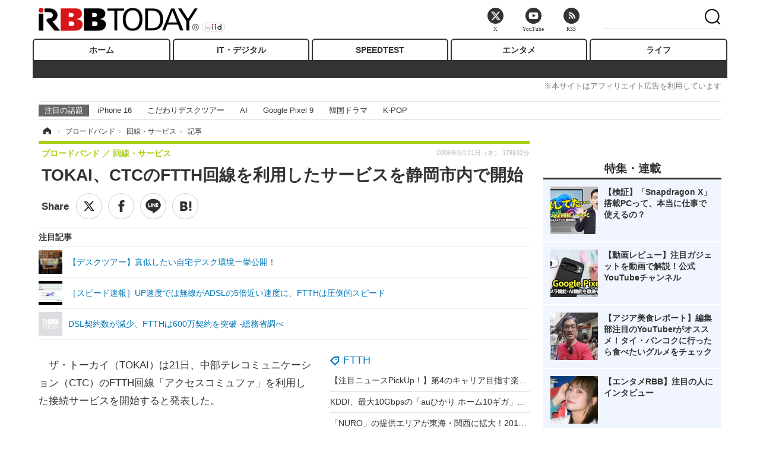

--- FILE ---
content_type: text/html; charset=utf-8
request_url: https://www.rbbtoday.com/article/2006/09/21/34161.html
body_size: 13080
content:
<!doctype html>
<html lang="ja" prefix="og: http://ogp.me/ns#">
<head>
<meta charset="UTF-8">
<meta name="viewport" content="width=1170">
<meta property="fb:app_id" content="213710028647386">
<link rel="stylesheet" href="/base/css/a.css?__=2025122404">
<script type="text/javascript">
(function(w,k,v,k2,v2) {
  w[k]=v; w[k2]=v2;
  var val={}; val[k]=v; val[k2]=v2;
  (w.dataLayer=w.dataLayer||[]).push(val);
})(window, 'tpl_name', 'pages/article', 'tpl_page', 'article_1');
</script>
<script src="/base/scripts/jquery-2.1.3.min.js"></script>
<script type="text/javascript" async src="/base/scripts/a.min.js?__=2025122404"></script>




<!-- Facebook Pixel Code -->
<script>
!function(f,b,e,v,n,t,s){if(f.fbq)return;n=f.fbq=function(){n.callMethod?
n.callMethod.apply(n,arguments):n.queue.push(arguments)};if(!f._fbq)f._fbq=n;
n.push=n;n.loaded=!0;n.version='2.0';n.queue=[];t=b.createElement(e);t.async=!0;
t.src=v;s=b.getElementsByTagName(e)[0];s.parentNode.insertBefore(t,s)}(window,
document,'script','https://connect.facebook.net/en_US/fbevents.js');
fbq('init', '1665201680438262');
fbq('track', 'PageView');
fbq('track', 'ViewContent');
</script>
<noscript><img height="1" width="1" style="display:none"
src="https://www.facebook.com/tr?id=1665201680438262&ev=PageView&noscript=1"
/></noscript>
<!-- DO NOT MODIFY -->
<!-- End Facebook Pixel Code -->




    <title>TOKAI、CTCのFTTH回線を利用したサービスを静岡市内で開始 | RBB TODAY</title>
  <meta name="keywords" content="IT・デジタル,ビジネス,エンタメ,ライフ,ショッピング,SPEED TEST,イベント/セミナー">
  <meta name="description" content="　ザ・トーカイ（TOKAI）は21日、中部テレコミュニケーション（CTC）のFTTH回線「アクセスコミュファ」を利用した接続サービスを開始すると発表した。">
  <meta name="thumbnail" content="https://www.rbbtoday.com/base/images/img_ogp.png">

        <meta name="twitter:title" content="TOKAI、CTCのFTTH回線を利用したサービスを静岡市内で開始 | RBB TODAY">
    <meta name="twitter:description" content="　ザ・トーカイ（TOKAI）は21日、中部テレコミュニケーション（CTC）のFTTH回線「アクセスコミュファ」を利用した接続サービスを開始すると発表した。">
    <meta name="twitter:card" content="summary_large_image">
    <meta name="twitter:site" content="@RBBTODAY">
    <meta name="twitter:url" content="https://www.rbbtoday.com/article/2006/09/21/34161.html">
    <meta name="twitter:image" content="https://www.rbbtoday.com/base/images/img_ogp.png">
  
    <meta property="article:modified_time" content="2006-09-21T17:32:17+09:00">
  <meta property="og:title" content="TOKAI、CTCのFTTH回線を利用したサービスを静岡市内で開始 | RBB TODAY">
  <meta property="og:description" content="　ザ・トーカイ（TOKAI）は21日、中部テレコミュニケーション（CTC）のFTTH回線「アクセスコミュファ」を利用した接続サービスを開始すると発表した。">


<meta property="og:type" content="article">
<meta property="og:site_name" content="RBB TODAY">
<meta property="og:url" content="https://www.rbbtoday.com/article/2006/09/21/34161.html">
<meta property="og:image" content="https://www.rbbtoday.com/base/images/img_ogp.png">

<link rel="apple-touch-icon" sizes="76x76" href="/base/images/touch-icon-76.png">
<link rel="apple-touch-icon" sizes="120x120" href="/base/images/touch-icon-120.png">
<link rel="apple-touch-icon" sizes="152x152" href="/base/images/touch-icon-152.png">
<link rel="apple-touch-icon" sizes="180x180" href="/base/images/touch-icon-180.png">

<meta name='robots' content='max-image-preview:large' /><script>var dataLayer = dataLayer || [];dataLayer.push({'customCategory': 'broadband','customSubCategory': 'infra','customProvider': 'RBBTODAY','customAuthorId': '6','customAuthorName': '安達崇徳','customPrimaryGigaId': '1651','customPrimaryGigaName': 'FTTH'});</script><meta name="cXenseParse:pageclass" content="article">
<meta name="cXenseParse:iid-articleid" content="34161">
<meta name="cXenseParse:iid-article-title" content="TOKAI、CTCのFTTH回線を利用したサービスを静岡市内で開始">
<meta name="cXenseParse:iid-page-type" content="記事ページ">
<meta name="cXenseParse:iid-page-name" content="article_1">
<meta name="cXenseParse:iid-category" content="ブロードバンド">
<meta name="cXenseParse:iid-subcategory" content="回線・サービス">
<meta name="cXenseParse:iid-hidden-adsense" content="false">
<meta name="cXenseParse:iid-hidden-other-ad" content="false">
<meta name="cXenseParse:iid-giga-name" content="FTTH">
<meta name="cXenseParse:iid-giga-name" content="TOKAI">
<meta name="cXenseParse:iid-giga-info" content="1651:FTTH">
<meta name="cXenseParse:iid-giga-info" content="301:TOKAI">
<meta name="cXenseParse:iid-article-type" content="通常記事">
<meta name="cXenseParse:iid-provider-name" content="RBB TODAY">
<meta name="cXenseParse:author" content="安達崇徳">
<meta name="cXenseParse:recs:publishtime" content="2006-09-21T17:32:17+0900">
<meta name="cxenseparse:iid-publish-yyyy" content="2006">
<meta name="cxenseparse:iid-publish-yyyymm" content="200609">
<meta name="cxenseparse:iid-publish-yyyymmdddd" content="20060921">
<meta name="cxenseparse:iid-page-total" content="1">
<meta name="cxenseparse:iid-page-current" content="1">
<meta name="cxenseparse:iid-character-count" content="327">
<script async src="https://cdn.cxense.com/track_banners_init.js"></script>
<link rel="canonical" href="https://www.rbbtoday.com/article/2006/09/21/34161.html">
<link rel="alternate" media="only screen and (max-width: 640px)" href="https://s.rbbtoday.com/article/2006/09/21/34161.html">
<link rel="alternate" type="application/rss+xml" title="RSS" href="https://www.rbbtoday.com/rss20/index.rdf">

</head>

<body class="thm-page-arti-detail page-cate--broadband page-cate--broadband-infra page-subcate--infra " data-nav="broadband">
<noscript><iframe src="//www.googletagmanager.com/ns.html?id=GTM-W379ZD"
height="0" width="0" style="display:none;visibility:hidden"></iframe></noscript>
<script>
(function(w,d,s,l,i){w[l]=w[l]||[];w[l].push({'gtm.start':
new Date().getTime(),event:'gtm.js'});var f=d.getElementsByTagName(s)[0],
j=d.createElement(s),dl=l!='dataLayer'?'&l='+l:'';j.async=true;j.src=
'//www.googletagmanager.com/gtm.js?id='+i+dl;f.parentNode.insertBefore(j,f);
})(window,document,'script','dataLayer','GTM-W379ZD');
</script>


<header class="thm-header">
  <div class="header-wrapper cf">
<div class="header-logo">
  <a class="link" href="https://www.rbbtoday.com/" data-sub-title=""><img class="logo" src="/base/images/header-logo.2025122404.png" alt="RBB TODAY | ブロードバンド情報サイト"></a>
</div>
  </div>
<nav class="thm-nav global-nav js-global-nav"><ul class="nav-main-menu js-main-menu"><li class="item js-nav-home nav-home"><a class="link" href="/">ホーム</a><ul class="nav-sub-menu js-sub-menu"></ul><!-- /.nav-sub-menu --></li><!-- /.item --><li class="item js-nav-digital nav-digital"><a class="link" href="/category/digital/">IT・デジタル</a><ul class="nav-sub-menu js-sub-menu"><li class="sub-item"><a  class="link" href="/category/digital/mobilebiz/latest/">スマートフォン</a></li><li class="sub-item"><a  class="link" href="/category/digital/neta/latest/">ネタ</a></li><li class="sub-item"><a  class="link" href="/category/digital/gadget/latest/">ガジェット・ツール</a></li><li class="sub-item"><a  class="link" href="/category/digital/shopping/latest/">ショッピング</a></li><li class="sub-item"><a  class="link" href="/category/digital/others/latest/">その他</a></li></ul><!-- /.nav-sub-menu --></li><!-- /.item --><li class="item js-nav-speed nav-speed"><a class="link" href="https://speed.rbbtoday.com/" target="_blank" rel="noopener">SPEEDTEST</a></li><li class="item js-nav-entertainment nav-entertainment"><a class="link" href="/category/entertainment/">エンタメ</a><ul class="nav-sub-menu js-sub-menu"><li class="sub-item"><a  class="link" href="/category/entertainment/movie/latest/">映画・ドラマ</a></li><li class="sub-item"><a  class="link" href="/category/entertainment/korea/latest/">韓流・K-POP</a></li><li class="sub-item"><a  class="link" href="/category/entertainment/korea-entertainment/latest/">韓国・芸能</a></li><li class="sub-item"><a  class="link" href="/category/entertainment/music/latest/">音楽</a></li><li class="sub-item"><a  class="link" href="/category/entertainment/sports/latest/">スポーツ</a></li><li class="sub-item"><a  class="link" href="/category/entertainment/gravure/latest/">グラビア</a></li><li class="sub-item"><a  class="link" href="/category/entertainment/blog/latest/">ブログ</a></li><li class="sub-item"><a  class="link" href="/category/entertainment/shopping/latest/">ショッピング</a></li><li class="sub-item"><a  class="link" href="/category/entertainment/others/latest/">その他</a></li></ul><!-- /.nav-sub-menu --></li><!-- /.item --><li class="item js-nav-life nav-life"><a class="link" href="/category/life/">ライフ</a><ul class="nav-sub-menu js-sub-menu"><li class="sub-item"><a  class="link" href="/category/life/life-gourmet/latest/">グルメ</a></li><li class="sub-item"><a  class="link" href="/category/life/pet/latest/">ペット</a></li><li class="sub-item"><a  class="link" href="/category/life/shopping/latest/">ショッピング</a></li><li class="sub-item"><a  class="link" href="/category/life/others/latest/">その他</a></li></ul><!-- /.nav-sub-menu --></li><!-- /.item --></ul><!-- /.nav-main-menu --></nav><!-- /.thm-nav --><div style="font-size: .95em; width: 96%; max-width: 1150px; margin:5px auto 0; color:#777; text-align: right;">※本サイトはアフィリエイト広告を利用しています</div>




<dl class="nav-giga cf ">
 <dt class="heading">注目の話題</dt>
 <dd class="keyword">
  <ul>
      <li class="item"><a class="link" href="https://www.rbbtoday.com/article/2024/09/22/223225.html"  target="_blank">iPhone 16</a></li>
      <li class="item"><a class="link" href="https://www.rbbtoday.com/special/4513/recent/" >こだわりデスクツアー</a></li>
      <li class="item"><a class="link" href="https://www.rbbtoday.com/special/2497/recent/"  target="_blank">AI</a></li>
      <li class="item"><a class="link" href="https://www.rbbtoday.com/article/2024/08/23/222587.html"  target="_blank">Google Pixel 9</a></li>
      <li class="item"><a class="link" href="https://www.rbbtoday.com/special/1600/recent/"  target="_blank">韓国ドラマ</a></li>
      <li class="item"><a class="link" href="https://www.rbbtoday.com/special/4579/recent/K-POP"  target="_blank">K-POP</a></li>
  </ul>
 </dd>
</dl>

<!-- global_nav -->
</header>

<div class="thm-body cf">
  <div class="breadcrumb">
<span id="breadcrumbTop"><a class="link" href="https://www.rbbtoday.com/"><span class="item icon icon-bc--home">ホーム</span></a></span>
<i class="separator icon icon-bc--arrow"> › </i>
<span id="BreadcrumbSecond">
  <a class="link" href="/category/broadband/">
    <span class="item icon icon-bc--broadband">ブロードバンド</span>
  </a>
</span>
<i class="separator icon icon-bc--arrow"> › </i>
<span id="BreadcrumbLast">
  <a class="link" href="/category/broadband/infra/latest/">
    <span class="item icon icon-bc--infra">回線・サービス</span>
  </a>
</span>
<i class="separator icon icon-bc--arrow"> › </i>
    <span class="item">記事</span>
  </div>
  <main class="thm-main">
<header class="arti-header">
      <h1 class="head">TOKAI、CTCのFTTH回線を利用したサービスを静岡市内で開始</h1>
    <div class="group">
    <span class="category-group-name">ブロードバンド</span>
    <span class="category-name">回線・サービス</span>
  </div>
  <div class="date">
    <time class="pubdate" itemprop="datePublished" datetime="2006-09-21T17:32:17+09:00">2006年9月21日（木） 17時32分</time>
  </div>
</header>


<div class="arti-sharing-wrapper"><ul class="arti-sharing-inner"><li class="item item--twitter"><a class="link clickTracker" href="https://x.com/share?url=https://www.rbbtoday.com/article/2006/09/21/34161.html&text=TOKAI、CTCのFTTH回線を利用したサービスを静岡市内で開始" target="_blank" rel="noopener"><svg class="svg-twitter" fill="#000" width="26" viewBox="0 0 24 24" aria-hidden="true" class="r-1nao33i r-4qtqp9 r-yyyyoo r-16y2uox r-8kz0gk r-dnmrzs r-bnwqim r-1plcrui r-lrvibr r-lrsllp"><g><path d="M18.244 2.25h3.308l-7.227 8.26 8.502 11.24H16.17l-5.214-6.817L4.99 21.75H1.68l7.73-8.835L1.254 2.25H8.08l4.713 6.231zm-1.161 17.52h1.833L7.084 4.126H5.117z"></path></g></svg><span class="label">ツイート</span></a></li><li class="item item--facebook"><a class="link clickTracker" href="https://www.facebook.com/sharer/sharer.php?u=https://www.rbbtoday.com/article/2006/09/21/34161.html" target="_blank" rel="noopener"><svg class="svg-facebook" fill="#000" width="11" data-name="facebook" viewBox="0 0 74.9 149.8"><title>facebook</title><path d="M114.1,170.6H80.9v-72H64.3V71.8H80.9V55.7c0-21.9,9.4-34.9,36-34.9H139V47.6H125.2c-10.4,0-11.1,3.8-11.1,10.7V71.7h25.1l-2.9,26.8H114.1v72.1Z" transform="translate(-64.3 -20.8)"/></svg><span class="label">シェア</span></a></li><li class="item item--line"><a class="link clickTracker" href="https://social-plugins.line.me/lineit/share?url=https://www.rbbtoday.com/article/2006/09/21/34161.html" target="_blank" rel="noopener"><svg class="svg-line" fill="#000" data-name="line" xmlns:xlink="http://www.w3.org/1999/xlink" x="0px" y="0px" viewBox="0 0 200 200" enable-background="new 0 0 200 200" xml:space="preserve"><title>LINE</title><path d="M185,87.1c0-38-38.1-68.9-84.9-68.9c-46.8,0-84.9,30.9-84.9,68.9c0,34.1,30.2,62.6,71,68c2.8,0.6,6.5,1.8,7.5,4.2c0.9,2.1,0.6,5.5,0.3,7.7c0,0-1,6-1.2,7.3c-0.4,2.1-1.7,8.4,7.4,4.6c9.1-3.8,48.9-28.8,66.7-49.3h0C179.1,116,185,102.3,185,87.1z M66.8,109.7H50c-2.5,0-4.5-2-4.5-4.5V71.5c0-2.5,2-4.5,4.5-4.5c2.5,0,4.4,2,4.4,4.5v29.3h12.4c2.5,0,4.4,2,4.4,4.4C71.3,107.7,69.3,109.7,66.8,109.7z M84.3,105.2c0,2.5-2,4.5-4.5,4.5c-2.5,0-4.5-2-4.5-4.5V71.5c0-2.5,2-4.5,4.5-4.5c2.5,0,4.5,2,4.5,4.5V105.2z M124.9,105.2c0,1.9-1.2,3.6-3,4.2c-0.5,0.2-0.9,0.2-1.4,0.2c-1.4,0-2.7-0.7-3.6-1.8L99.6,84.3v20.9c0,2.5-2,4.5-4.5,4.5c-2.5,0-4.4-2-4.4-4.5V71.5c0-1.9,1.2-3.6,3-4.2c0.5-0.2,0.9-0.2,1.4-0.2c1.4,0,2.7,0.7,3.6,1.8L116,92.4V71.5c0-2.5,2-4.5,4.5-4.5c2.5,0,4.5,2,4.5,4.5V105.2z M152.2,83.9c2.5,0,4.5,2,4.5,4.5c0,2.5-2,4.4-4.5,4.4h-12.4v8h12.4c2.5,0,4.5,2,4.5,4.4c0,2.5-2,4.5-4.5,4.5h-16.9c-2.4,0-4.4-2-4.4-4.5V88.4c0,0,0,0,0,0V71.5c0-2.5,2-4.5,4.4-4.5h16.9c2.5,0,4.5,2,4.5,4.5c0,2.5-2,4.5-4.5,4.5h-12.4v8H152.2z"/></svg><span class="label">送る</span></a></li><li class="item item--hatena"><a class="link clickTracker" href="http://b.hatena.ne.jp/entry/https://www.rbbtoday.com/article/2006/09/21/34161.html" data-hatena-bookmark-title="TOKAI、CTCのFTTH回線を利用したサービスを静岡市内で開始" data-hatena-bookmark-layout="simple" title="このエントリーをはてなブックマークに追加" target="_blank" rel="noopener"><svg fill="#222" class="svg-hatena" viewBox="0 0 512 427" style="fill-rule:evenodd;clip-rule:evenodd;stroke-linejoin:round;stroke-miterlimit:2; padding-left:2px;" width="26"><circle cx="464" cy="416" r="48" transform="translate(-64 -96) scale(1.125)"/><path d="M411 0h93.999v284h-94zM135.917 426H0V0h96.06c41.139 0 75.225-.114 104.066 2.58 69.442 6.486 114.829 39.935 114.829 101.387 0 49.112-22.143 78.617-76.824 92.293C274.509 198.73 334 220.546 334 304.195c0 79.134-54.043 106.776-102.083 116.153-28.46 5.555-95.786 5.652-96 5.652zm-28.139-169.985c51.846 0 58.532.59 64.474 1.147 5.941.558 27.894 2.405 38.686 11.96 10.793 9.554 12.91 24.606 12.91 34.867 0 19.625-5.852 33.42-31.787 40.623-13.104 3.639-27.942 4.129-33.298 4.338-3.972.154-25.58.103-50.985.082v-93.017zm0-161.577c28.015 0 48.531-.414 65.44 3.275 13.206 3.47 32.341 7.166 32.341 41.52 0 31.17-23.919 35.749-37.559 38.345-14.489 2.758-60.222 2.458-60.222 2.458V94.438z"/></svg><span class="label">このエントリーをはてなブックマークに追加</span></a></li></ul></div><i class="recommended-ttl">注目記事</i>
<ul class="recommended-list">



<li class="item"><a class="link" href="https://www.rbbtoday.com/special/4513/recent/">
<img class="figure" src="/imgs/img_related_m/951440.jpg" alt="【デスクツアー】真似したい自宅デスク環境一挙公開！・画像" width="260" height="173">
<p class="title">【デスクツアー】真似したい自宅デスク環境一挙公開！</p>
</a></li>




<li class="item"><a class="link" href="/article/2006/09/19/34085.html?pickup_list_click=true">
<img class="figure" src="/imgs/p/MpY7t08CC_Ltnb1K5Sea6U1PHkEQQ0JFREdG/16913.jpg" alt="［スピード速報］UP速度では無線がADSLの5倍近い速度に、FTTHは圧倒的スピード 画像" width="80" height="80">
<p class="title">［スピード速報］UP速度では無線がADSLの5倍近い速度に、FTTHは圧倒的スピード</p>
</a></li>


<li class="item"><a class="link" href="/article/2006/09/12/33852.html?pickup_list_click=true">
<img class="figure" src="/base/images/noimage.png" alt="DSL契約数が減少、FTTHは600万契約を突破 -総務省調べ 画像" width="80" height="80">
<p class="title">DSL契約数が減少、FTTHは600万契約を突破 -総務省調べ</p>
</a></li>
</ul><div class="arti-content arti-content--horizontal">
<aside class="arti-giga">
  <p class="list-short-title"><a class="linked-title" href="/special/1651/recent/FTTH">FTTH</a></p>
  <ul class="giga-list">
    <li class="item item--cate-digital item--cate-digital-mobilebiz item--subcate-mobilebiz"><a class="link" href="/article/2018/03/05/158708.html" title="【注目ニュースPickUp！】第4のキャリア目指す楽天／NURO光に上下10Gbpsの新サービス">【注目ニュースPickUp！】第4のキャリア目指す楽天／NURO光に上下10Gbpsの新サービス</a></li>
    <li class="item item--cate-digital item--cate-digital-infra item--subcate-infra"><a class="link" href="/article/2018/02/08/158040.html" title="KDDI、最大10Gbpsの「auひかり ホーム10ギガ」を3月から受付開始">KDDI、最大10Gbpsの「auひかり ホーム10ギガ」を3月から受付開始</a></li>
    <li class="item item--cate-digital item--cate-digital-mobilebiz item--subcate-mobilebiz"><a class="link" href="/article/2017/11/21/156227.html" title="「NURO」の提供エリアが東海・関西に拡大！2018年1月下旬より">「NURO」の提供エリアが東海・関西に拡大！2018年1月下旬より</a></li>
  </ul>
  <p class="send-msg"><a class="link" href="https://www.iid.co.jp/contact/media_contact.html?recipient=rbb" rel="nofollow"><i class="icon icon--mail"></i>編集部にメッセージを送る</a></p>
</aside>
<article class="arti-body cf cXenseParse editor-revolution">
  　ザ・トーカイ（TOKAI）は21日、中部テレコミュニケーション（CTC）のFTTH回線「アクセスコミュファ」を利用した接続サービスを開始すると発表した。<br /><br />　9月25日から受付が開始され、順次、サービスが提供される。エリアは、静岡市内。利用料金は、CTCとTOKAIに別々に支払う必要があるが申し込みはTOKAIのみで行える。<br /><br />　料金は戸建て住宅向けの「アクセスコミュファ対応プラン（ホーム）」が月額1,680円、集合住宅向けの「アクセスコミュファ対応プラン（マンション）」が月額1,260円となる。別途、CTCにアクセスコミュファの料金を支払う必要がある。<br /><br />　なお、工事費や最大3か月分の料金が無料になるキャンペーンが実施されている。
</article>
<span class="writer writer-name">《安達崇徳》</span>


</div>







<div id="cxj_e7bccacc120614905fc12f0a7e05017cd0fdaa40"></div>
<script type="text/javascript">
    var cX = window.cX = window.cX || {}; cX.callQueue = cX.callQueue || [];
    cX.CCE = cX.CCE || {}; cX.CCE.callQueue = cX.CCE.callQueue || [];
    cX.CCE.callQueue.push(['run',{
        widgetId: 'e7bccacc120614905fc12f0a7e05017cd0fdaa40',
        targetElementId: 'cxj_e7bccacc120614905fc12f0a7e05017cd0fdaa40',
        width: '100%',
        height: '1'
    }]);
</script>

<script class="recruitment-box-updater"
    data-instance-id="box1"
    data-limit="6"
    data-start="1"
    src="/base/scripts/recruitmentBoxUpdater.js?2025072801"
    data-api-url="https://recruitbox.media.iid.jp/sites/rbbtoday.com.json">
</script>


<div class="cynergi-widget">
  <div style="font-size:14px;font-weight:normal;margin:0;padding:0;">【注目の記事】[PR]</div>
  <div id="itxWidget-1184" class="itx-widget"></div>
  <div id="itxWidget-1069" class="itx-widget"></div>
  <div id="itxWidget-1005" class="itx-widget"></div>
</div>
<script type="text/javascript" async src="https://widget.iid-network.jp/assets/widget.js"></script>

<section class="main-pickup">
  <h2 class="caption">関連ニュース</h2>
  <ul class="pickup-list cf">


    <li class="item item--box item--cate-broadband item--cate-broadband-others item--subcate-others"><a class="link" href="/article/2006/09/19/34085.html?pickup_list_click=true">
      <article class="pickup-content">
        <img class="figure" src="/imgs/square_medium_large/16913.jpg" alt="［スピード速報］UP速度では無線がADSLの5倍近い速度に、FTTHは圧倒的スピード 画像" width="200" height="200">
        <span class="figcaption">［スピード速報］UP速度では無線がADSLの5倍近い速度に、FTTHは圧倒的スピード<time class="date" datetime="2006-09-19T20:39:36+09:00">2006.9.19(火) 20:39</time></span>
      </article>
    </a></li>

    <li class="item item--box item--cate-broadband item--cate-broadband-others item--subcate-others"><a class="link" href="/article/2006/09/12/33852.html?pickup_list_click=true">
      <article class="pickup-content">
        <img class="figure" src="/base/images/noimage.png" alt="DSL契約数が減少、FTTHは600万契約を突破 -総務省調べ 画像" width="200" height="200">
        <span class="figcaption">DSL契約数が減少、FTTHは600万契約を突破 -総務省調べ<time class="date" datetime="2006-09-12T13:10:39+09:00">2006.9.12(火) 13:10</time></span>
      </article>
    </a></li>

    <li class="item item--box item--cate-broadband item--cate-broadband-others item--subcate-others"><a class="link" href="/article/2006/09/12/33848.html?pickup_list_click=true">
      <article class="pickup-content">
        <img class="figure" src="/imgs/square_medium_large/16634.jpg" alt="［スピード速報］埼玉県の計測データの69％が光ファイバに！2位熊本、3位神奈川 画像" width="200" height="200">
        <span class="figcaption">［スピード速報］埼玉県の計測データの69％が光ファイバに！2位熊本、3位神奈川<time class="date" datetime="2006-09-12T10:19:25+09:00">2006.9.12(火) 10:19</time></span>
      </article>
    </a></li>

    <li class="item item--box item--cate-broadband item--cate-broadband-others item--subcate-others"><a class="link" href="/article/2006/09/11/33820.html?pickup_list_click=true">
      <article class="pickup-content">
        <img class="figure" src="/base/images/noimage.png" alt="厚木伊勢原ケーブルネットワーク、10月からFTTHサービスを開始 画像" width="200" height="200">
        <span class="figcaption">厚木伊勢原ケーブルネットワーク、10月からFTTHサービスを開始<time class="date" datetime="2006-09-11T13:53:46+09:00">2006.9.11(月) 13:53</time></span>
      </article>
    </a></li>

    <li class="item item--box item--cate-broadband item--cate-broadband-others item--subcate-others"><a class="link" href="/article/2006/09/07/33754.html?pickup_list_click=true">
      <article class="pickup-content">
        <img class="figure" src="/base/images/noimage.png" alt="孫正義氏が日本テレコムのCEOに就任へ 画像" width="200" height="200">
        <span class="figcaption">孫正義氏が日本テレコムのCEOに就任へ<time class="date" datetime="2006-09-07T17:43:47+09:00">2006.9.7(木) 17:43</time></span>
      </article>
    </a></li>
  </ul>
</section>
<section class="main-feature">
  <h2 class="caption">特集</h2>
  <div class="feature-group">
    <h3 class="feature-title"><a class="link" href="/special/1651/recent/FTTH">FTTH</a></h3>
    <ul class="feature-list cf">

      <li class="item item--main item--cate-digital item--cate-digital-mobilebiz item--subcate-mobilebiz"><a class="link" href="/article/2018/03/05/158708.html">
        <article class="feature-content">
          <img class="figure" src="/imgs/p/80QnbhSu7Qc8HqNqhlkEqilOSkHtQ0JFREdG/592544.jpg" alt="【注目ニュースPickUp！】第4のキャリア目指す楽天／NURO光に上下10Gbpsの新サービス" width="260" height="173">
          <span class="figcaption">
            <span class="title">【注目ニュースPickUp！】第4のキャリア目指す楽天／NURO光に上下10Gbpsの新サービス</span>
            <time class="date" datetime="2018-03-05T13:34:04+09:00">2018年3月5日</time>
            <p class="lead">先週の注目ニュースを簡単な考察とともに振り返る。</p>
          </span>
        </article>
      </a></li>

      <li class="item item--sub item--cate-digital item--cate-digital-infra item--subcate-infra"><a class="link" href="/article/2018/02/08/158040.html">
        <article class="feature-content">
          <img class="figure" src="/imgs/p/80QnbhSu7Qc8HqNqhlkEqilOSkHtQ0JFREdG/589666.jpg" alt="KDDI、最大10Gbpsの「auひかり ホーム10ギガ」を3月から受付開始" width="260" height="173">
          <span class="figcaption">
            <span class="title">KDDI、最大10Gbpsの「auひかり ホーム10ギガ」を3月から受付開始</span>
            <time class="date" datetime="2018-02-08T16:21:26+09:00">2018年2月8日</time>
          </span>
        </article>
      </a></li>

      <li class="item item--sub item--cate-digital item--cate-digital-mobilebiz item--subcate-mobilebiz"><a class="link" href="/article/2017/11/21/156227.html">
        <article class="feature-content">
          <img class="figure" src="/imgs/p/80QnbhSu7Qc8HqNqhlkEqilOSkHtQ0JFREdG/582533.jpg" alt="「NURO」の提供エリアが東海・関西に拡大！2018年1月下旬より" width="260" height="173">
          <span class="figcaption">
            <span class="title">「NURO」の提供エリアが東海・関西に拡大！2018年1月下旬より</span>
            <time class="date" datetime="2017-11-21T14:15:32+09:00">2017年11月21日</time>
          </span>
        </article>
      </a></li>
    </ul>
  </div>
  <div class="feature-group">
    <h3 class="feature-title"><a class="link" href="/special/301/recent/TOKAI">TOKAI</a></h3>
    <ul class="feature-list cf">

      <li class="item item--main item--cate-broadband item--cate-broadband-others item--subcate-others"><a class="link" href="/article/2006/08/03/32879.html">
        <article class="feature-content">
          <img class="figure" src="/base/images/noimage.png" alt="TOKAIグループ、ソフトバンクグループと移動体・ネットワークインフラ事業などを提携" width="260" height="173">
          <span class="figcaption">
            <span class="title">TOKAIグループ、ソフトバンクグループと移動体・ネットワークインフラ事業などを提携</span>
            <time class="date" datetime="2006-08-03T19:24:17+09:00">2006年8月3日</time>
            <p class="lead">　エネルギー事業、情報通信事業などを多角的に展開しているTOK…</p>
          </span>
        </article>
      </a></li>

      <li class="item item--sub item--cate-broadband item--cate-broadband-others item--subcate-others"><a class="link" href="/article/2006/07/07/32121.html">
        <article class="feature-content">
          <img class="figure" src="/imgs/p/80QnbhSu7Qc8HqNqhlkEqilOSkHtQ0JFREdG/15235.gif" alt="TOKAI、東京〜名古屋に中央ルートで光ファイバーを敷設へ" width="260" height="173">
          <span class="figcaption">
            <span class="title">TOKAI、東京〜名古屋に中央ルートで光ファイバーを敷設へ</span>
            <time class="date" datetime="2006-07-07T17:16:03+09:00">2006年7月7日</time>
          </span>
        </article>
      </a></li>

      <li class="item item--sub item--cate-enterprise item--cate-enterprise-others item--subcate-others"><a class="link" href="/article/2005/06/03/23205.html">
        <article class="feature-content">
          <img class="figure" src="/base/images/noimage.png" alt="TOKAIグループ、専用線サービスのエリアを東名阪に拡大。10Gイーサのサービスも" width="260" height="173">
          <span class="figcaption">
            <span class="title">TOKAIグループ、専用線サービスのエリアを東名阪に拡大。10Gイーサのサービスも</span>
            <time class="date" datetime="2005-06-03T18:16:11+09:00">2005年6月3日</time>
          </span>
        </article>
      </a></li>
    </ul>
  </div>
</section>



<section class="main-feature linkbox">
  <div class="feature-group">
  <h2 class="caption">ピックアップ</h2>
  <ul class="feature-list cf">

      <li class="item item--sub"><a class="link" href="https://www.rbbtoday.com/special/1766/recent/"  target="_blank" >
        <article class="feature-content">

          <img class="figure" src="/imgs/p/80QnbhSu7Qc8HqNqhlkEqilOSkHtQ0JFREdG/525439.jpg" alt="【特集】インタビュー" width="260" height="173">
          <span class="figcaption">
            <span class="title">【特集】インタビュー</span>
           </span>
        </article>
      </a></li>
      <li class="item item--sub"><a class="link" href="/special/4170/recent/%E3%82%A8%E3%83%B3%E3%82%B8%E3%83%8B%E3%82%A2%E5%A5%B3%E5%AD%90"  target="_blank" >
        <article class="feature-content">

          <img class="figure" src="/imgs/p/80QnbhSu7Qc8HqNqhlkEqilOSkHtQ0JFREdG/511972.jpg" alt="連載・今週のエンジニア女子" width="260" height="173">
          <span class="figcaption">
            <span class="title">連載・今週のエンジニア女子</span>
           </span>
        </article>
      </a></li>
      <li class="item item--sub"><a class="link" href="/special/4264/recent/%E8%BF%91%E6%9C%AA%E6%9D%A5%EF%BC%81%E3%82%B9%E3%83%9E%E3%83%BC%E3%83%88%E3%83%AD%E3%83%83%E3%82%AF%E3%81%AE%E4%B8%96%E7%95%8C"  target="_blank" >
        <article class="feature-content">

          <img class="figure" src="/imgs/p/80QnbhSu7Qc8HqNqhlkEqilOSkHtQ0JFREdG/515384.jpg" alt="【特集】近未来！スマートロックの世界" width="260" height="173">
          <span class="figcaption">
            <span class="title">【特集】近未来！スマートロックの世界</span>
           </span>
        </article>
      </a></li>
  </ul>
  </div>
</section>


<script src="https://one.adingo.jp/tag/rbbtoday/bc13520a-743a-4c1e-a172-ed754bb92a92.js"></script>


  </main>
  <aside class="thm-aside">




<script type="text/x-handlebars-template" id="box-pickup-list-696f52375d964">
{{#*inline &quot;li&quot;}}
&lt;li class=&quot;item&quot;&gt;
  &lt;a class=&quot;link&quot; href=&quot;{{link}}&quot; target=&quot;{{target}}&quot; rel=&quot;{{rel}}&quot;&gt;
    &lt;article class=&quot;side-content&quot;&gt;
      {{#if image_url}}
      &lt;img class=&quot;figure&quot; src=&quot;{{image_url}}&quot; alt=&quot;&quot; width=&quot;{{width}}&quot; height=&quot;{{height}}&quot;&gt;
      {{/if}}
      &lt;span class=&quot;figcaption&quot;&gt;
      &lt;span class=&quot;title&quot;&gt;{{{link_text}}}&lt;/span&gt;
{{#if attributes.subtext}}
      &lt;p class=&quot;caption&quot;&gt;{{{attributes.subtext}}}&lt;/p&gt;
{{/if}}
    &lt;/span&gt;
    &lt;/article&gt;
  &lt;/a&gt;
&lt;/li&gt;
{{/inline}}

&lt;h2 class=&quot;caption&quot;&gt;&lt;span class=&quot;inner&quot;&gt;特集・連載&lt;/span&gt;&lt;/h2&gt;
&lt;ul class=&quot;pickup-list&quot;&gt;
{{#each items}}
{{&gt; li}}
{{/each}}
&lt;/ul&gt;
</script>
<section class="sidebox sidebox-pickup special"
        data-link-label="特集・連載" data-max-link="5"
        data-template-id="box-pickup-list-696f52375d964" data-image-path="/p/MpY7t08CC_Ltnb1K5Sea6U1PHkEQQ0JFREdG"
        data-no-image="" data-with-image="yes"
        data-highlight-image-path=""
        data-with-subtext="yes"></section>
<section class="sidebox sidebox-news">
  <h2 class="caption"><span class="inner">最新ニュース</span></h2>
  <ul class="news-list">

<li class="item item--highlight">
  <a class="link" href="/article/2026/01/20/242601.html"><article class="side-content">
    <img class="figure" src="/imgs/p/ZVQDFTN5UqxVE2Ad94_CpClOJkGwQ0JFREdG/982082.jpg" alt="EXOのカムバックには不参加のベクヒョン、ラスベカスでソロ公演を成功裏に終了「幸せでいて」 画像" width="360" height="240">
    <span class="figcaption">EXOのカムバックには不参加のベクヒョン、ラスベカスでソロ公演を成功裏に終了「幸せでいて」</span>
  </article></a>
</li>

<li class="item">
  <a class="link" href="/article/2026/01/20/242600.html"><article class="side-content">
    <img class="figure" src="/imgs/p/K1b6_Il35dGfahQhrBXkj01PNkE4QkJFREdG/982076.jpg" alt="知人に覚醒剤を注射して海外逃亡、検察が元東方神起ユチョンの元恋人“ミルク姫”を起訴 画像" width="120" height="120">
    <span class="figcaption">知人に覚醒剤を注射して海外逃亡、検察が元東方神起ユチョンの元恋人“ミルク姫”を起訴</span>
  </article></a>
</li>

<li class="item">
  <a class="link" href="/article/2026/01/20/242599.html"><article class="side-content">
    <img class="figure" src="/imgs/p/K1b6_Il35dGfahQhrBXkj01PNkE4QkJFREdG/982067.jpg" alt="【アジア蹴球リサーチ】U-23日本代表が警戒すべきU-23韓国代表の刺客4選+1 画像" width="120" height="120">
    <span class="figcaption">【アジア蹴球リサーチ】U-23日本代表が警戒すべきU-23韓国代表の刺客4選+1</span>
  </article></a>
</li>

<li class="item">
  <a class="link" href="/article/2026/01/20/242598.html"><article class="side-content">
    <img class="figure" src="/imgs/p/K1b6_Il35dGfahQhrBXkj01PNkE4QkJFREdG/982061.jpg" alt="TWICE・Stray Kids所属JYPのボーイズバンドXdinary Heroes、初の日本単独ライブを成功裏に完走！ 画像" width="120" height="120">
    <span class="figcaption">TWICE・Stray Kids所属JYPのボーイズバンドXdinary Heroes、初の日本単独ライブを成功裏に完走！</span>
  </article></a>
</li>

<li class="item">
  <a class="link" href="/article/2026/01/20/242597.html"><article class="side-content">
    <img class="figure" src="/imgs/p/K1b6_Il35dGfahQhrBXkj01PNkE4QkJFREdG/981997.jpg" alt="ホリプロの秘蔵っ子・虹咲カリナ、エキゾチックな美しさ！水着姿で表紙に登場 画像" width="120" height="120">
    <span class="figcaption">ホリプロの秘蔵っ子・虹咲カリナ、エキゾチックな美しさ！水着姿で表紙に登場</span>
  </article></a>
</li>
  </ul>
  <a class="more" href="/article/"><span class="circle-arrow">最新ニュースをもっと見る</span></a>
</section>


<script class="recruitment-box-updater"
    data-instance-id="box2"
    data-limit="4"
    data-start="1"
    src="/base/scripts/recruitmentBoxUpdater.js?2025072801"
    data-api-url="https://recruitbox.media.iid.jp/sites/rbbtoday.com.json">
</script>

<section class="sidebox sidebox-ranking">
  <h2 class="caption"><span class="inner">回線・サービスアクセスランキング</span></h2>
  <ol class="ranking-list">

<li class="item">
  <a class="link" href="/article/2001/04/03/3269.html"><article class="side-content">
    <img class="figure" src="/base/images/noimage.png" alt="竜王メディアセンター、永源寺地区でネットサービスをスタート。ADSLは4月16日以降順次開通 画像" width="120" height="120">
    <span class="figcaption">竜王メディアセンター、永源寺地区でネットサービスをスタート。ADSLは4月16日以降順次開通</span>
  </article></a>
</li>
  </ol>
  <a class="more" href="/article/ranking/"><span class="circle-arrow">アクセスランキングをもっと見る</span></a>
</section>



<section class="sidebox sidebox-pickup release prtimes2-today ">
  <h2 class="caption">
    <span class="inner">新着リリース一覧</span>
    <img src="https://www.rbbtoday.com/base/images/press_release_provider-prtimes2-today.png" alt="PR TIMES" class="logo">
  </h2>
  <ul class="pickup-list">
    <li class="item">
      <a class="link" href="https://www.rbbtoday.com/release/prtimes2-today/20260120/1191216.html"><article class="side-content">
        <img class="figure" alt="UNIDOL2025-2026 Winter開催記念コラボショップ" src="/release/imgs/list/7090400.jpg">
        <span class="figcaption">
          <span class="title">UNIDOL2025-2026 Winter開催記念コラボショップ</span>
        </span>
      </article></a>
    </li>
  </ul>
  <a class="more" href="/release/prtimes2-today/"><span class="circle-arrow">リリース一覧をもっと見る</span></a>
</section>



  </aside>
</div>
<div class="thm-footer">
<!-- ========== footer navi components ========== -->
  <div class="footer-nav">
    <section class="footer-nav-wrapper inner">
      <h2 class="footer-logo"><a class="link" href="/"><img class="logo" src="/base/images/header-logo.png" alt=""></a></h2>

<!-- ========== footer site map components ========== -->
      <nav class="footer-sitemap">
        <ul class="sitemap-list cf">

         <li class="item item--nav-digital"><a class="link" href="/category/digital/">IT・デジタル</a>
            <ul class="sitemap-sub-list">
              
                              <li class="sub-item"><a class="link" href="/category/digital/mobilebiz/latest/">スマートフォン</a></li>
                              <li class="sub-item"><a class="link" href="/category/digital/neta/latest/">ネタ</a></li>
                              <li class="sub-item"><a class="link" href="/category/digital/gadget/latest/">ガジェット・ツール</a></li>
                              <li class="sub-item"><a class="link" href="/category/digital/shopping/latest/">ショッピング</a></li>
                              <li class="sub-item"><a class="link" href="/category/digital/others/latest/">その他</a></li>
                          </ul><!-- /.sitemap-sub-list -->
         </li>
          <li class="item item--nav-speed"><a class="link" href="https://speed.rbbtoday.com/" target="_blank" rel="noopener">SPEEDTEST</a></li>
          <li class="item item--nav-entertainment"><a class="link" href="/category/entertainment/">エンタメ</a>
            <ul class="sitemap-sub-list">
              
                              <li class="sub-item"><a class="link" href="/category/entertainment/movie/latest/">映画・ドラマ</a></li>
                              <li class="sub-item"><a class="link" href="/category/entertainment/korea/latest/">韓流・K-POP</a></li>
                              <li class="sub-item"><a class="link" href="/category/entertainment/korea-entertainment/latest/">韓国・芸能</a></li>
                              <li class="sub-item"><a class="link" href="/category/entertainment/music/latest/">音楽</a></li>
                              <li class="sub-item"><a class="link" href="/category/entertainment/sports/latest/">スポーツ</a></li>
                              <li class="sub-item"><a class="link" href="/category/entertainment/gravure/latest/">グラビア</a></li>
                              <li class="sub-item"><a class="link" href="/category/entertainment/blog/latest/">ブログ</a></li>
                              <li class="sub-item"><a class="link" href="/category/entertainment/shopping/latest/">ショッピング</a></li>
                              <li class="sub-item"><a class="link" href="/category/entertainment/others/latest/">その他</a></li>
                          </ul><!-- /.sitemap-sub-list -->           
         </li>
         <li class="item item--nav-life"><a class="link" href="/category/life/">ライフ</a>
            <ul class="sitemap-sub-list">
              
                              <li class="sub-item"><a class="link" href="/category/life/life-gourmet/latest/">グルメ</a></li>
                              <li class="sub-item"><a class="link" href="/category/life/pet/latest/">ペット</a></li>
                              <li class="sub-item"><a class="link" href="/category/life/shopping/latest/">ショッピング</a></li>
                              <li class="sub-item"><a class="link" href="/category/life/others/latest/">その他</a></li>
                          </ul><!-- /.sitemap-sub-list -->
         </li>

        </ul><!-- /.sitemap-list -->

        <ul class="sitemap-list pr cf">
          <li class="item item--nav-s"><a class="link" href="/release/prtimes2-today/">PR TIMES</a></li>
          <li class="item item--nav-s"><a class="link" href="/pages/ad/atpress.html">@Press</a></li>
          <li class="item item--nav-s"><a class="link" href="/release/dreamnews/">DreamNews</a></li>
          <li class="item item--nav-l"><a class="link" href="/release/kyodonews_kokunai/">共同通信PRワイヤー(国内)</a></li>
          <li class="item item--nav-l"><a class="link" href="/release/kyodonews_kaigai/">共同通信PRワイヤー(海外)</a></li>
        </ul><!-- /.sitemap-list -->
      </nav><!-- /.footer-sitemap -->
<!-- ========== footer site map components ========== -->

<!-- ========== footer control components ========== -->
      <div class="footer-control">
        <ul class="control-list cf">
          <li class="item item--social">
            <a class="link icon icon--header-twitter" href="https://twitter.com/RBBTODAY" target="_blank">X</a>
            <a class="link icon icon--header-youtube" href="https://www.youtube.com/user/rbbtodaycom" target="_blank">YouTube</a>
            <a class="link icon icon--header-feed" href="https://www.rbbtoday.com/rss20/index.rdf" target="_blank">RSS</a>
          </li>
        </ul><!-- /.footer-nav-list -->
      </div>
<!-- ========== footer control components ========== -->

    </section><!-- /.footer-nav-wrapper -->
  </div><!-- /.footer-nav -->
<!-- ========== footer navi components ========== --><!-- ========== iid common footer ========== -->
  <footer class="footer-common-link">

    <nav class="common-link-nav inner">
      <ul class="common-link-list cf">
        <li class="item"><a class="link" href="https://www.iid.co.jp/contact/media_contact.html?recipient=rbb">お問い合わせ</a></li>
        <li class="item"><a class="link" href="https://media.iid.co.jp/media/rbbtoday" target="_blank">広告掲載のお問い合わせ</a></li>
        <li class="item"><a class="link" href="http://www.iid.co.jp/company/" target="_blank" rel="nofollow">会社概要</a></li>
        <li class="item"><a class="link" href="http://www.iid.co.jp/company/pp.html" target="_blank" rel="nofollow">個人情報保護方針</a></li>
        <li class="item"><a class="link" href="http://www.iid.co.jp/news/" target="_blank" rel="nofollow">イードからのリリース情報</a></li>
        <li class="item"><a class="link" href="http://www.iid.co.jp/recruit/" target="_blank" rel="nofollow">スタッフ募集</a></li>
        <li class="item item--copyright item--affiliate">紹介した商品/サービスを購入、契約した場合に、売上の一部が弊社サイトに還元されることがあります。</li>
        <li class="item item--copyright">当サイトに掲載の記事・見出し・写真・画像の無断転載を禁じます。Copyright &copy; 2026 IID, Inc.</li>
      </ul>
    </nav>

  </footer><!-- /.footer-common-link -->
<!-- ========== iid common footer ========== -->
</div>



<!-- Cxense Module: サムネイルなし -->
<div id="cx_6d896bfff8fea440c1187c0f41508660daa915e8"></div>
<script type="text/javascript">
    var cX = window.cX = window.cX || {}; cX.callQueue = cX.callQueue || [];
    cX.CCE = cX.CCE || {}; cX.CCE.callQueue = cX.CCE.callQueue || [];
    cX.CCE.callQueue.push(['run',{
        widgetId: '6d896bfff8fea440c1187c0f41508660daa915e8',
        targetElementId: 'cx_6d896bfff8fea440c1187c0f41508660daa915e8'
    }]);
</script>
<!-- Cxense Module End -->


<!-- Cxense Module: サムネイルあり -->
<div id="cx_a4e8b0d6887a4583e2550b79a1c55ef3bdc4fc19"></div>
<script type="text/javascript">
    var cX = window.cX = window.cX || {}; cX.callQueue = cX.callQueue || [];
    cX.CCE = cX.CCE || {}; cX.CCE.callQueue = cX.CCE.callQueue || [];
    cX.CCE.callQueue.push(['run',{
        widgetId: 'a4e8b0d6887a4583e2550b79a1c55ef3bdc4fc19',
        targetElementId: 'cx_a4e8b0d6887a4583e2550b79a1c55ef3bdc4fc19'
    }]);
</script>
<!-- Cxense Module End -->
<script src="https://cdn.rocket-push.com/main.js" charset="utf-8" data-pushman-token="6097b31f9762852d6f7699494dcdfc0c76504dc281b8b00cd9db7c6f9b75d3d5"></script>
<script src="https://cdn.rocket-push.com/sitepush.js" charset="utf-8" data-pushman-token="6097b31f9762852d6f7699494dcdfc0c76504dc281b8b00cd9db7c6f9b75d3d5"></script>

<script>(function(w,d,s,l,i){w[l]=w[l]||[];w[l].push({'gtm.start':
new Date().getTime(),event:'gtm.js'});var f=d.getElementsByTagName(s)[0],
j=d.createElement(s),dl=l!='dataLayer'?'&l='+l:'';j.async=true;j.src=
'https://www.googletagmanager.com/gtm.js?id='+i+dl;f.parentNode.insertBefore(j,f);
})(window,document,'script','dataLayer','GTM-MN3GZC2V');</script>

<!-- QUANTオーディエンスインサイトツール用のタグ -->
<script src='//static.quant.jp/lait.js' data-lait='on' data-sid='6ff33e436e8d1b69470f14d284811a05' data-tag-version='1.0.0' defer async></script>
<script src="//js.glossom.jp/gaat.js" data-tid="UA-194301062-18" data-sid="6ff33e436e8d1b69470f14d284811a05"></script>
<!-- /QUANTオーディエンスインサイトツール用のタグ -->

<div id="cxj_bb25ea3444be8167a4400771c581e42920a93178"></div>
<script type="text/javascript">
    var cX = window.cX = window.cX || {}; cX.callQueue = cX.callQueue || [];
    cX.CCE = cX.CCE || {}; cX.CCE.callQueue = cX.CCE.callQueue || [];
    cX.CCE.callQueue.push(['run',{
        widgetId: 'bb25ea3444be8167a4400771c581e42920a93178',
        targetElementId: 'cxj_bb25ea3444be8167a4400771c581e42920a93178',
        width: '100%',
        height: '1'
    }]);
</script>
<div id="cxj_43b1575026d02d0377253e83c88c29026a2e282d"></div>
<script type="text/javascript">
    var cX = window.cX = window.cX || {}; cX.callQueue = cX.callQueue || [];
    cX.CCE = cX.CCE || {}; cX.CCE.callQueue = cX.CCE.callQueue || [];
    cX.CCE.callQueue.push(['run',{
        widgetId: '43b1575026d02d0377253e83c88c29026a2e282d',
        targetElementId: 'cxj_43b1575026d02d0377253e83c88c29026a2e282d',
        width: '100%',
        height: '1'
    }]);
</script>


<script>
var base_path = location.pathname.replace('/article/', '/article/img/');
base_path = base_path.replace(/_[0-9]+/, '');
$('.arti-body .inbody-img').each(function() {
// 既に<a>タグで囲まれている場合はスキップ
if ($(this).parent().is('a')) {
  return;
}
var img_src = $(this).attr('src').match(/^.*\/(\d+)\.\D*$/);
if (img_src) {
// fullscreenリンクの作成
var img_id = img_src[img_src.length - 1];
var fullscreen_src = base_path.replace('.html', '/' + img_id + '.html');

// 親要素aタグの作成
var aTag = document.createElement("a");
aTag.href = fullscreen_src;
$(this).wrap(aTag);
}
});

$('.arti-body .photo-2').children('img').each(function() {
var img_src = $(this).attr('src').match(/^.*\/(\d+)\.\D*$/);
if (img_src) {
// fullscreenリンクの作成
var img_id = img_src[img_src.length - 1];
var fullscreen_src = base_path.replace('.html', '/' + img_id + '.html');

// 親要素aタグの作成
var aTag = document.createElement("a");
aTag.href = fullscreen_src;
$(this).wrap(aTag);
}
});
</script>

<script type="text/javascript" charset="UTF-8">document.write(unescape("%3Cscript src='//img.ak.impact-ad.jp/ut/7600dbfe68b90c3f_1078.js' type='text/javascript' charset='UTF-8' %3E%3C/script%3E"));</script><!-- ========== header control components ========== --><!-- : CSS でヘッダー位置へ表示させます --><!-- : アイコンを表示させる場合は CSS を使います --><div class="header-control"><ul class="control-list"><li class="item item--header-search" id="gcse"><div class="gcse-searchbox-only" data-resultsUrl="/pages/search.html"></div></li><li class="item item--social"><a class="link icon icon--header-twitter" href="https://twitter.com/RBBTODAY" target="_blank">X</a><a class="link icon icon--header-youtube" href="https://www.youtube.com/user/rbbtodaycom" target="_blank">YouTube</a><a class="link icon icon--header-feed" href="https://www.rbbtoday.com/rss20/index.rdf" target="_blank">RSS</a></li></ul></div><!-- /.header-control --><!-- ========== header control components ========== --><!-- ========== scroll top components ========== --><a href="#" class="page-top js-page-top">page top</a><!-- ========== scroll top components ========== -->


<script type="application/ld+json">
{
  "@context": "http://schema.org",
  "@type": "BreadcrumbList",
  "itemListElement": [
    {
      "@type": "ListItem",
      "position": 1,
      "item": {
        "@id": "/",
        "name": "TOP"
      }
    }

    ,{
      "@type": "ListItem",
      "position": 2,
      "item": {
        "@id": "https://www.rbbtoday.com/category/broadband/",
        "name": "ブロードバンド"
      }
    },
    {
      "@type": "ListItem",
      "position": 3,
      "item": {
        "@id": "https://www.rbbtoday.com/category/broadband/infra/latest/",
        "name": "回線・サービス"
      }
    },
    {
      "@type": "ListItem",
      "position": 4,
      "item": {
        "@id": "https://www.rbbtoday.com/article/2006/09/21/34161.html",
        "name": "記事"
      }
    }

  ]
}
</script>

<script type="application/ld+json">
{
  "@context": "http://schema.org",
  "@type": "NewsArticle",
  "headline": "TOKAI、CTCのFTTH回線を利用したサービスを静岡市内で開始",
  "datePublished": "2006-09-21T17:32:17+09:00",
  "dateModified": "2006-09-21T17:32:17+09:00",
  "mainEntityOfPage": {
    "@type": "WebPage",
    "@id": "https://www.rbbtoday.com/article/2006/09/21/34161.html"
  },
  "image": {
    "@type": "ImageObject",
    "url": "https://www.rbbtoday.com/base/images/touch-icon-180.png",
    "width": "180",
    "height": "180"
  },
  "publisher": {
    "@type": "Organization",
    "name": "RBB TODAY",
    "logo": {
      "@type": "ImageObject",
      "url": "https://www.rbbtoday.com/base/images/header-logo.2025122404.png"
    }
  },
  "author": {
    "@type": "Person",
    "name": "安達崇徳",
    "url": "https://www.rbbtoday.com/author/6/recent/%E5%AE%89%E9%81%94%E5%B4%87%E5%BE%B3",
    "description": ""
  },
  "articleSection": "ブロードバンド,回線・サービス",
  "description": "　ザ・トーカイ（TOKAI）は21日、中部テレコミュニケーション（CTC）のFTTH回線「アクセスコミュファ」を利用した接続サービスを開始すると発表した。"
}
</script>
</body></html>

--- FILE ---
content_type: text/javascript;charset=utf-8
request_url: https://id.cxense.com/public/user/id?json=%7B%22identities%22%3A%5B%7B%22type%22%3A%22ckp%22%2C%22id%22%3A%22mkmfb6b744mdxc71%22%7D%2C%7B%22type%22%3A%22lst%22%2C%22id%22%3A%223mmjzkm1d4ncl2sw2m9xge43j1%22%7D%2C%7B%22type%22%3A%22cst%22%2C%22id%22%3A%223mmjzkm1d4ncl2sw2m9xge43j1%22%7D%5D%7D&callback=cXJsonpCB7
body_size: 204
content:
/**/
cXJsonpCB7({"httpStatus":200,"response":{"userId":"cx:15gblu7bzsbc1ovdbe24nup8t:68ul2s6q0bu2","newUser":false}})

--- FILE ---
content_type: text/javascript;charset=utf-8
request_url: https://p1cluster.cxense.com/p1.js
body_size: 100
content:
cX.library.onP1('3mmjzkm1d4ncl2sw2m9xge43j1');
